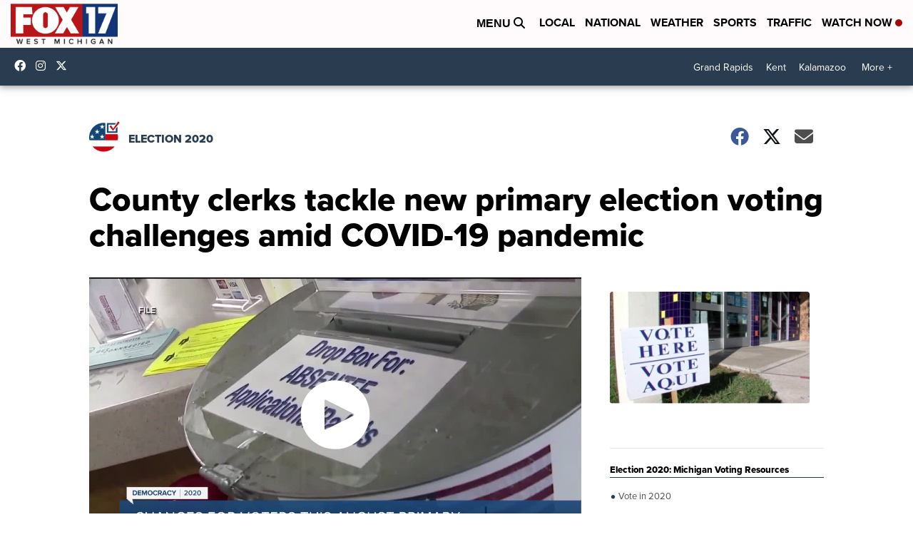

--- FILE ---
content_type: application/javascript; charset=utf-8
request_url: https://fundingchoicesmessages.google.com/f/AGSKWxXH316kLyqLeT_x4umTRoSn6oYkSdZAzVR78Jb4yVtaM7jQi1o9mbmeGGs5v3MoV95dMWi3M3uYdsK-zTFUV56lA5fPTpGnaY8XNzW22pZN4nGGwZM0u0j-2afA9fzIWxzW0frgT41ffOiEDwY1Z7LcJqWiDhZ0TI9ssze4yhl6qfozaHM5pxO8Ujqz/__adslist._728_x_90_/popunder4./proto2ad./Ad/Index?
body_size: -1292
content:
window['0a0316ed-1645-406f-a4be-198a09bfc3c5'] = true;